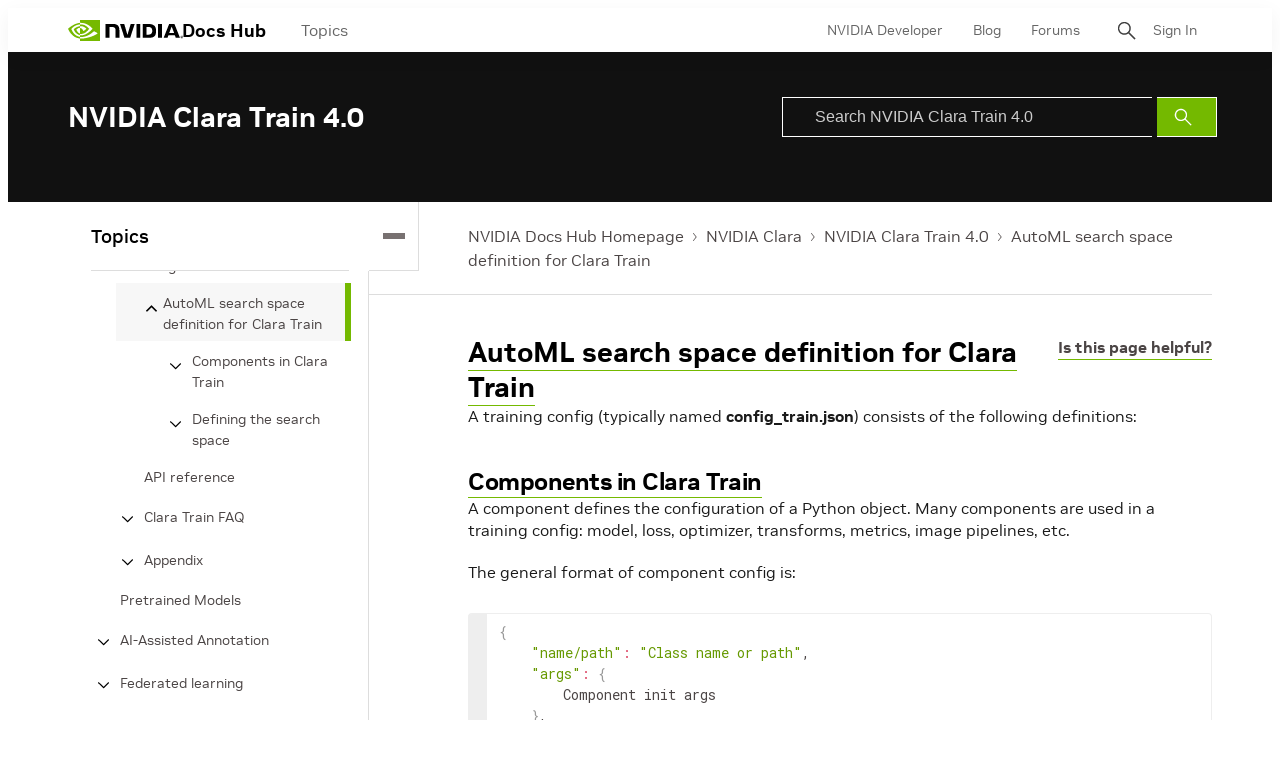

--- FILE ---
content_type: application/x-javascript;charset=utf-8
request_url: https://smetrics.nvidia.com/id?d_visid_ver=5.5.0&d_fieldgroup=A&mcorgid=F207D74D549850760A4C98C6%40AdobeOrg&mid=06257297621431325760086018436516569431&ts=1769124275262
body_size: -42
content:
{"mid":"06257297621431325760086018436516569431"}